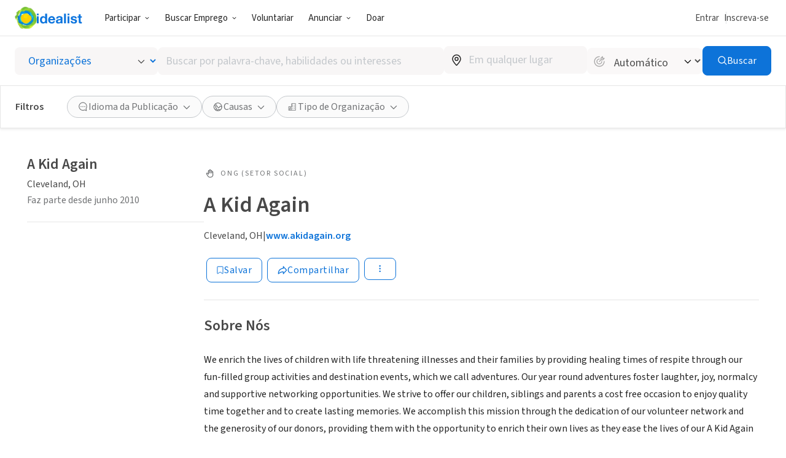

--- FILE ---
content_type: text/javascript
request_url: https://www.idealist.org/assets/c2bc9bd3967e1a9fed7e236033b0454dee6e42db/js/pt/SearchOrgRefinements.js
body_size: 248
content:
window.idealistStrings = window.idealistStrings || {};
window.getTranslatedText = function(locale, text) {
                        const strings = window.idealistStrings || {};
                        return strings[text] || text;
                     };
/*! For license information please see SearchOrgRefinements.js.LICENSE.txt */
"use strict";(self.__LOADABLE_LOADED_CHUNKS__=self.__LOADABLE_LOADED_CHUNKS__||[]).push([[6231],{84203(e,r,a){a.r(r),a.d(r,{SearchOrgRefinements:()=>u});var n=a(35593),s=a(90529),t=a(26771),i=a(55468),c=a(92813),l=a(8805),o=a(35656);function u(){var e=(0,n.s)().locale;return(0,o.jsx)(l.P,{listingType:"JOB",renderFacets:function(r){var a=r.variant;switch(e){case s.FV.EN:return(0,o.jsxs)(o.Fragment,{children:[(0,o.jsx)(i.B,{variant:a,excludedAreasOfFocus:[]}),(0,o.jsx)(c.y,{variant:a}),(0,o.jsx)(t.c,{variant:a})]});case s.FV.ES:case s.FV.PT:return(0,o.jsxs)(o.Fragment,{children:[(0,o.jsx)(t.c,{variant:a}),(0,o.jsx)(i.B,{variant:a,excludedAreasOfFocus:[]}),(0,o.jsx)(c.y,{variant:a})]})}}})}},92813(e,r,a){a.d(r,{y:()=>d});var n=a(44569),s=a(35593),t=a(7897),i=a(18252),c=a(28792),l=a(23792),o=a(36042),u=a(17943),x=a(35656);function d(e){var r=e.variant,i18n=(0,s.s)().i18n,a=(0,i.U)("orgType"),d="accordion"===r?l.h:o.F;return(0,x.jsx)(d,{facetType:"orgType",icon:"building",label:(0,x.jsxs)(x.Fragment,{children:[(0,t.ft)(i18n).orgType," ",(0,x.jsx)(n.L,{content:a.length})]}),children:(0,x.jsx)(u.b,{facetType:"orgType",initialValue:a,options:(0,c.Lu)(i18n)})})}}}]);
//# sourceMappingURL=SearchOrgRefinements.js.map